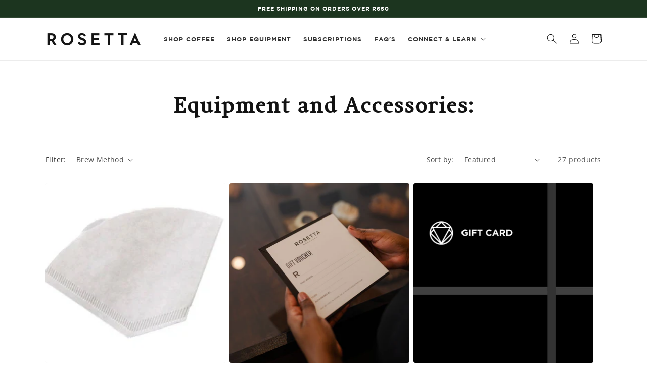

--- FILE ---
content_type: application/x-javascript
request_url: https://app.sealsubscriptions.com/shopify/public/status/shop/rosetta-roastery-new.myshopify.com.js?1769218225
body_size: -292
content:
var sealsubscriptions_settings_updated='1696247535c';